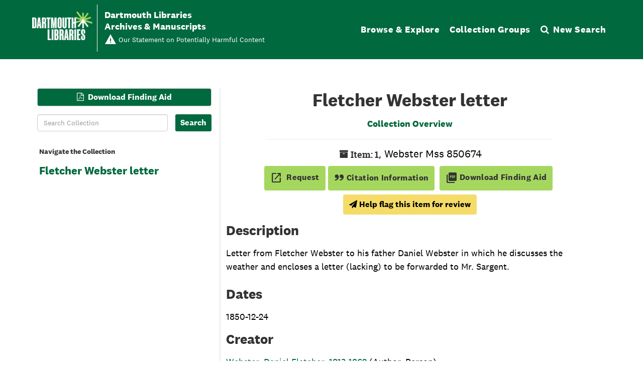

--- FILE ---
content_type: text/css
request_url: https://archives-manuscripts.dartmouth.edu/assets/aspace_custom_restrictions_and_context-50561ea342b53b4efdd5ebfeb410bfc1.css
body_size: 236
content:
@charset "utf-8";
.aspace-custom-restrictions.label,
.custom-restriction-tree-node .label {
  color: #fff;
  font-size: 0.9rem;
}

.custom-restriction-visual-identifier::before {
  content: "\e002";
  vertical-align: bottom;
  color: #a72925;
  font-family: "Material Symbols Outlined";
  font-variation-settings: "FILL" 1;
}

.custom-restrictions-visually-hidden {
  position: absolute !important;
  width: 1px !important;
  height: 1px !important;
  padding: 0 !important;
  margin: -1px !important;
  overflow: hidden !important;
  clip: rect(0,0,0,0) !important;
  white-space: nowrap !important;
  border: 0 !important;
}


--- FILE ---
content_type: text/css
request_url: https://archives-manuscripts.dartmouth.edu/assets/local_contexts_projects.css
body_size: 734
content:
/* errors */
.local-contexts-error-msg {
  margin-left: 0.5em;
  padding: 0.25em;
}

.local-contexts-error-msg:before {
  margin-right: 0.25em;
  content: "\f06a";
  font-family: "FontAwesome";
}

/* data */
.local-contexts-live-data {
  margin: -10px 2em 2em 2em;
}

.local-contexts-live-data > div,
#open-to-collaborate > div {
  display: table;
  clear: both;
}

.local-contexts-live-data p,
#open-to-collaborate p {
  display: table;
}

img.local-contexts-image {
  display: table-cell;
  max-width: 5em;
  margin: 0 1em 1em 0;
}

span.local-contexts-audio {
  display: block;
}

span.local-contexts-description {
  display: table-cell;
  max-width: 970px;
  vertical-align: top;
}
span.local-contexts-placed-by {
  display: block;
}

span.local-contexts-placed-by-label {
  font-weight: bold;
}
span.local-contexts-inherited {
  display: block;
}

#local-contexts-img-wrapper {
  display: table;
  clear: both;
}

#local-contexts-img-wrapper:hover {
  cursor: pointer;
}

img.local-contexts-header-image {
  float: left;
  max-height: 2.25em;
  margin-right: 0.25em;
  margin-bottom: 0.5rem;
}

/* translations */
.local-contexts-translation-wrapper {
  display: none;
  margin-top: 0.5em;
  margin-bottom: 1rem;
}

.local-contexts-translation-wrapper.shown {
  display: block;
}

.local-contexts-translation-title {
  font-weight: bold
}

.local-contexts-translation-translation {
  display: block;
  margin-bottom: 1em;
}

.local-contexts-translation-translation:last-of-type {
  margin-bottom: 0;
}

@media screen and (max-width: 767px) {
  .local-contexts-live-data {
    margin: 0;
  }
  .local-contexts-live-data > div, 
  #open-to-collaborate > div,
  .local-contexts-live-data p,
  #open-to-collaborate p {
    display: block;
  }
  span.local-contexts-audio audio {
    max-width: 100%;
  }
}

.lds-ellipsis {
  position: relative;
  width: 50px;
  height: 15px;
  margin-left: 0;
}
.lds-ellipsis div {
  position: absolute;
  top: 0;
  width: 10px;
  height: 10px;
  -webkit-animation-timing-function: cubic-bezier(0, 1, 1, 0);
  animation-timing-function: cubic-bezier(0, 1, 1, 0);
  border-radius: 50%;
  background: #ccc;
}
.lds-ellipsis div:nth-child(1) {
  left: 8px;
  -webkit-animation: lds-ellipsis1 0.6s infinite;
  animation: lds-ellipsis1 0.6s infinite;
}
.lds-ellipsis div:nth-child(2) {
  left: 8px;
  -webkit-animation: lds-ellipsis2 0.6s infinite;
  animation: lds-ellipsis2 0.6s infinite;
}
.lds-ellipsis div:nth-child(3) {
  left: 32px;
  -webkit-animation: lds-ellipsis2 0.6s infinite;
  animation: lds-ellipsis2 0.6s infinite;
}
.lds-ellipsis div:nth-child(4) {
  left: 56px;
  -webkit-animation: lds-ellipsis3 0.6s infinite;
  animation: lds-ellipsis3 0.6s infinite;
}

@-webkit-keyframes lds-ellipsis1 {
  0% {
    transform: scale(0);
  }
  100% {
    transform: scale(1);
  }
}

@keyframes lds-ellipsis1 {
  0% {
    transform: scale(0);
  }
  100% {
    transform: scale(1);
  }
}
@-webkit-keyframes lds-ellipsis3 {
  0% {
    transform: scale(1);
  }
  100% {
    transform: scale(0);
  }
}
@keyframes lds-ellipsis3 {
  0% {
    transform: scale(1);
  }
  100% {
    transform: scale(0);
  }
}
@-webkit-keyframes lds-ellipsis2 {
  0% {
    transform: translate(0, 0);
  }
  100% {
    transform: translate(24px, 0);
  }
}
@keyframes lds-ellipsis2 {
  0% {
    transform: translate(0, 0);
  }
  100% {
    transform: translate(24px, 0);
  }
}

--- FILE ---
content_type: text/javascript
request_url: https://archives-manuscripts.dartmouth.edu/assets/custom_restrictions_infinite_tree.js
body_size: 192
content:
class CustomRestrictionsInfiniteTree extends CustomRestrictionsTreeBase {

  constructor(repoUri, tree) {
    super(repoUri, tree);
  }

  fullConfig() {
    const infiniteTreeCfg = {
      infiniteTree: true,
      treeSelector: 'tree-container',
      nodeSelectorClass: 'largetree-node',
      decoratorNodeSelector: 'a.record-title',
      uriSelector: 'data-uri',
    };

    const cfg = this.baseConfig();
    if (document.getElementById(infiniteTreeCfg.treeSelector) === null) {
      infiniteTreeCfg.treeSelector = 'infinite-tree-container';
    }

    return {...cfg, ...infiniteTreeCfg};
  }
}


--- FILE ---
content_type: text/javascript
request_url: https://archives-manuscripts.dartmouth.edu/assets/custom_restrictions_pui.js
body_size: 418
content:
class CustomRestrictionsPui {
  constructor(searchData) {
    this.searchData = searchData;
    this.searchResultsSelector = '.search-results';
    this.objectHeadingSelector = '#content h1';
  }

  puiRestrictionTemplate(data) {
    return `<span class="aspace-custom-restrictions label bg-danger badge">${data}</span>`;
  }

  decoratePuiSearch(target, dataUri) {
    if (!dataUri) {
      return;
    }
    const self = this;
    const parsedData = JSON.parse(this.searchData);

    // archival objects have an extra fragment
    if (dataUri.includes('archival_object')) {
      dataUri += '#pui'
    }
    if (parsedData[dataUri] && parsedData[dataUri]['custom_restrictions'].length > 0) {
      target.after(self.puiRestrictionTemplate(parsedData[dataUri]['custom_restrictions']))
    }
  }
  
  setupDecoratePuiSearch() {
    const self = this;
    $(this.searchResultsSelector).find('.recordrow').each(function iteratePuiResults() {
      const target = $(this).find('.record-title');
      const dataUri = $(this).attr('data-uri');
      self.decoratePuiSearch(target, dataUri);
    });
  }

  objectRestrictionDisplay(restriction) {
    const self = this;
    const target = $(self.objectHeadingSelector);
    target.append(self.puiRestrictionTemplate(restriction))
  }
}


--- FILE ---
content_type: text/javascript
request_url: https://archives-manuscripts.dartmouth.edu/assets/js/aeon_request_action.js
body_size: -14
content:
$(document).ready(function() {
    $('#disabled-button-wrapper').tooltip()
});


--- FILE ---
content_type: text/javascript
request_url: https://archives-manuscripts.dartmouth.edu/assets/custom_restrictions_tree_base.js
body_size: 1375
content:
class CustomRestrictionsTreeBase {

  constructor(repoUri, tree) {
    this.repoUri = repoUri;
    this.cfg = this.fullConfig();
    this.mutationCfg = this.mutationConfig();
  }

  baseConfig() {
   return {
      infiniteTree: false,
      isInfiniteRecord: false,
      isInfiniteScroll: false,
      treeSelector: 'tree-container',
      nodeSelectorClass: '',
      uriSelector: '',
      decoratorNodeSelector: '',
      rootNodeSelector: 'root-row',
      hasRestrictionsClass: 'custom-restriction-tree-node',
      noRestrictionsClass: 'no-custom-restriction-tree-node',
    };
  }

  fullConfig() {
    // must implement in child class
    console.log('Implement fullConfig() method in child class');
  }

  mutationConfig() {
    return {
      mutationConfig: {
        attributes: false,
        childList: true,
        subtree: true,
      },
    };
  }

  config_overrides() {
    // must be implemented in child class
  }

  puiInfiniteRecordWarning(data) {
    return `<span class="label bg-danger badge">${data}</span>`
  }

  puiTreeWarning(data) {
    return `<span class="custom-restriction-visual-identifier" aria-hidden="true" title="${data}"></span><span class="custom-restrictions-visually-hidden">${data}</span>`
  }

  decorateTreeObject(data, el) {
    if (data.length > 0) {
      el.addClass(this.cfg.hasRestrictionsClass);
      if (this.cfg.isInfiniteRecord) {
        el.append(this.puiInfiniteRecordWarning(data));
      } else {
        el.prepend(this.puiTreeWarning(data));
      }
    }
    else {
      el.addClass(this.cfg.noRestrictionsClass);
    }
  }

  fetchTreeObjectJson(dataUri, recordType = 'archival_objects', el) {
    const self = this;

    $.ajax({
      url: '/aspace_custom_restrictions_and_context/pui_restrictions',
      data: {
        uri: dataUri,
        type: recordType,
      },
      method: 'post',
    }).done((data) => {

      if (self.cfg.infiniteTree || self.cfg.isInfiniteRecord) {
        el = el.find(self.cfg.decoratorNodeSelector);
      }
      self.decorateTreeObject(data, el);
    }).fail(() => {
      console.log('Error fetching object json');
    });
  }

  calcType(dataUri) {
    let type = '';
    if (dataUri.includes('::')) {
      type = `${dataUri.split('::')[1].split('_').slice(0,-1).join('_')}s`;
    } else {
      type = `${dataUri.split('/')[3]}`;
    }

    return type;
  }

  checkUri(dataUri) {
    if (dataUri.includes('::')) {
      const objectId = `${dataUri.split('::')[1].split('_').slice(-1)}`;
      dataUri = `${this.repoUri}/${type}/${objectId}`;
    }

    return dataUri;
  }

  getNodeData(el, mutate = true) {
    let node = null;

    if (mutate) {
      if (this.cfg.isInfiniteRecord || this.cfg.infiniteTree) {
        node = $(el);
      } else {
        node = $(el).find(`.${this.cfg.nodeSelectorClass}`).first();
      }
    } else {
      node = $(el);
    }
    if (node.hasClass(this.cfg.nodeSelectorClass) &&
      !node.hasClass(this.cfg.noRestrictionsClass) &&
      !node.hasClass(this.cfg.hasRestrictionsClass) &&
      !node.find(`a.${this.cfg.hasRestrictionsClass}`).length > 0 &&
      !node.find(`a.${this.cfg.noRestrictionsClass}`).length > 0
    ) {
      const initialDataUri = node.attr(this.cfg.uriSelector);
      const dataUri = this.checkUri(initialDataUri);
      const type = this.calcType(initialDataUri);
      this.fetchTreeObjectJson(dataUri, type, node);
    }
  }
  
  manipulateTree(mutationList) {
    const self = this;
    mutationList.forEach((el) => {
      if (el.type !== 'childList') {
        return;
      }
      if (el.addedNodes && el.addedNodes.length > 0) {
        $(el.addedNodes).each((idx, el) => {
          self.getNodeData(el)
        });
      }
    });
  }

  initialize() {
    const self = this;
    // add any restrictions on load
    let initialNodes = $(`#${self.cfg.treeSelector}`).find(`.${self.cfg.nodeSelectorClass}`);
    // all sorts of special for infinite tree
    // is there a better way to wait for the tree to load?
    if (this.cfg.infiniteTree) {
      setTimeout(() => {
        const rootNode = $(`#${self.cfg.treeSelector}`).find('.root-row');
        rootNode.addClass(self.cfg.nodeSelectorClass);
        self.getNodeData(rootNode, false);
        initialNodes = $(`#${self.cfg.treeSelector}`)
          .find(`.${self.cfg.nodeSelectorClass}`)
          .not(`.${self.cfg.rootNodeSelector}`)
          .not(`.${self.cfg.hasRestrictionsClass}`)
          .not(`.${self.cfg.noRestrictionsClass}`);
        initialNodes.each((idx, el) => {
          self.getNodeData(el, false);
        });
      }, 1000)
    } else {
      initialNodes.each((idx, el) => {
        self.getNodeData(el, false);
      });
    }

    const manipTree = (mutationList, baseObserver) => {
      self.manipulateTree(mutationList);
    }
    const baseObserver = new MutationObserver(manipTree);
    baseObserver.observe(document.getElementById(this.cfg.treeSelector), this.mutationCfg.mutationConfig);
  }
}
